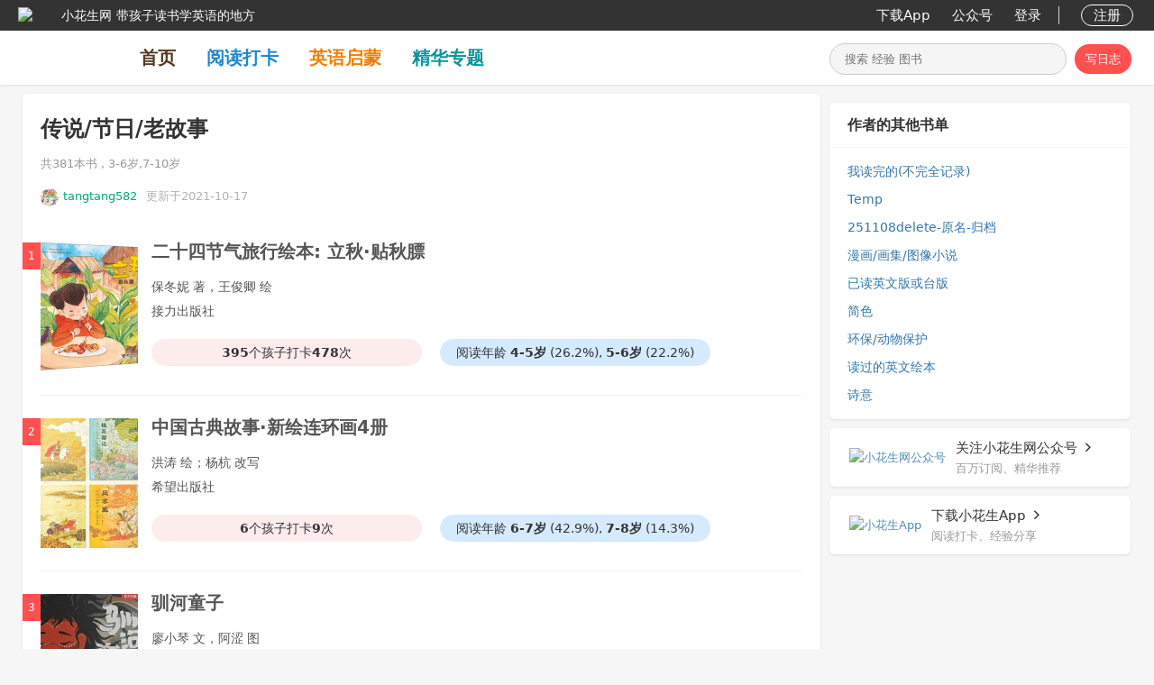

--- FILE ---
content_type: text/html; charset=utf-8
request_url: https://www.xiaohuasheng.cn/read/userbooklist_182981
body_size: 13666
content:

<!DOCTYPE html>
<html lang="zh" ng-app="demo">
<head>
    <meta http-equiv="Content-Type" content="text/html; charset=utf-8" />
    <title>传说/节日/老故事 - 儿童书单 - 小花生</title>
    <meta name="keywords" content="儿童书单,童书推荐,二十四节气旅行绘本: 立秋&#183;贴秋膘,中国古典故事&#183;新绘连环画4册" />
    <meta name="description" content="381本书," />
    <meta name="robots" content="index,follow"/>
    <meta property="og:title" content="传说/节日/老故事 - 儿童书单 - 小花生"/>
    <meta property="og:description" content="381本书,"/>
    <meta property="og:site_name" content="小花生"/>
    <link href="https://www.xiaohuasheng.cn/kiddobc.ico" rel="icon"/>
    <link href="/Content/css?v=jGmhwqqmoo5oY7GJYOuZHFV-V_oxagKU_7RAZp6IQqA1" rel="stylesheet"/>

    <link rel="stylesheet" type="text/css" href="/vendor/jqueryrebox/jquery-rebox-0.1.0.css" />
    <link href="/Content/rongyun/RongIMWidget.css" rel="stylesheet" type="text/css" />
    <link href="/Content/page-1.0.css" type="text/css" rel="stylesheet"/>
    <link href="https://img.xiaohuasheng.cn/Content/template-7.6.0.css" type="text/css" rel="stylesheet"/>
    <script src="/bundles/modernizr?v=rGcoDow97GYrNMSwHq7xCCjlcB3UIY4_OhPRc6BBSQA1"></script>

    <style type="text/css">
        .hei
        {
            filter: progid:DXImageTransform.Microsoft.BasicImage(grayscale=1);
            -webkit-filter: grayscale(100%);
            -moz-filter: grayscale(100%);
            -ms-filter: grayscale(100%);
            -o-filter: grayscale(100%);
            filter: grayscale(100%);
            filter: gray;
        }
    </style>
        <script type="text/javascript">
            var _hmt = _hmt || [];
            (function () {
                var hm = document.createElement("script");
                hm.src = "https://hm.baidu.com/hm.js?cc6ff23b343982f6abc5d493e2b702d5";
                var s = document.getElementsByTagName("script")[0];
                s.parentNode.insertBefore(hm, s);

                var bp = document.createElement('script');
                var curProtocol = window.location.protocol.split(':')[0];
                if (curProtocol === 'https') {
                    bp.src = 'https://zz.bdstatic.com/linksubmit/push.js';
                }
                else {
                    bp.src = 'http://push.zhanzhang.baidu.com/push.js';
                }
                var s = document.getElementsByTagName("script")[0];
                s.parentNode.insertBefore(bp, s);
            })();
       </script>
</head>
<body style="padding-top: 94px !important;background-color: #f6f6f6;" ng-controller="main">
    
<link href="/Content/dropdown.css?v=1.0" rel="stylesheet" type="text/css" />
<script src="/Scripts/modernizr.custom.js" type="text/javascript"></script>
<div class="all_nav_sty">
    <div class="all_nav_stybg">
        <div class="all_nav_content">
            <div class="nav_logo_head" onclick="kiddoBCCommon.jumpPage($GlobalIndexUrl)" style="padding-left:20px;">
                <div class="nav_logo_img">
                    <img alt="logo" src="/Images/share_icon.png"/>
                </div>
                <div class="nav_logo_name"><span class="site_name">小花生网</span><span class="site_des">带孩子读书学英语的地方</span></div>
            </div>
            <div class="nav_content_right" style="padding-right:20px;">
                <table>
                    <tr valign="middle">
                      
                        <td>
                            <a onclick="buryingPoint.addBehaviorLog(2, 7, '')" class="all_nav_rightlink nav_message_pos" href="/app">下载App</a>
                        </td>
                        <td>
                            <a onclick="buryingPoint.addBehaviorLog(2, 8, '')" class="all_nav_rightlink nav_message_pos" href="/gzh">公众号</a>
                        </td>
                                    <td>
                                    <a class="all_nav_rightlink" style="margin-right: 15px;" href="javascript:void(0);" onclick="commonLoginDialogFunction.show()">登录</a>
                                </td>
                                <td>
                                    <div class="nav_right_line">
                                    </div>
                                </td>
                                <td>
                                    <a class="all_nav_rightlink sign_up" href="javascript:void(0);" onclick="commonLoginDialogFunction.show()">注册</a>
                                </td>
                    </tr>
                </table>
            </div>
            <div class="clear"></div>
        </div>
    </div>
   

<div class="all_tab_style site_tab_height">
    <div class="all_tab_content site_content_width">
        <div class="left2" style="display:-webkit-box;display:-ms-flexbox;display:flex;-webkit-box-align:center;-ms-flex-align:center;align-items:center; height:100%;">
            <a class="logo_title"  href="https://www.xiaohuasheng.cn/"><img src="https://www.xiaohuasheng.cn/Images/app_logo.png" alt=""/></a>
            <a onclick="buryingPoint.addBehaviorLog(2, 1, '')" class="tab_item" style="color:#533a22;" href="https://www.xiaohuasheng.cn/">首页</a>
            <a onclick="buryingPoint.addBehaviorLog(2, 2, '')" class="tab_item" style="color:#1f89cd;" href="/readingpunch">阅读打卡</a>
            <a onclick="buryingPoint.addBehaviorLog(2, 9, '')" class="tab_item" style="color:#f37d00;" href="/englishguide">英语启蒙</a>
            <a onclick="buryingPoint.addBehaviorLog(16, 3, '-1')" class="tab_item" style="color:#0c949c;" href="/subjects">精华专题</a>
            
        </div>
        <div class="right">
            <div class="nav_logo_search">
                <div class="search_exp_sty3 search_exp_divsty" style="width:261px;">
                    <input id="nav_search" class="search_exp_inputsty" placeholder="搜索 经验 图书" type="text" style="width:190px;" jqautocomplete="off" class="ac_input" />
                    <div id="btnNavSearch"><img id='nimg1' src="https://www.xiaohuasheng.cn/Images/home_search_icon.png" alt=""/><img id='nimg2' style="display:none;" src="https://www.xiaohuasheng.cn/Images/search_w.png" alt=""/></div>
                </div>
                    <a class="nav_add_article search_exp_buttonsty" href="javascript:void(0);" onclick="indexExperience.jumpAddLogPage('/add_blog')">写日志</a>
            </div>
        </div>
        <div class="clear"></div>
    </div>
</div></div>
<script src="/bundles/jquery?v=0A7s0OuTJJcoZqp6iUEoHJ_qhc9t_P0vSRDOFrEQpuM1"></script>

<script type="text/javascript">
    var $SignInPage = "https://www.xiaohuasheng.cn/login";
    var $GlobalIndexUrl = "https://www.xiaohuasheng.cn/";
    var $UserExperienceUserId = parseInt("0");
    var $IsExperiencePage = "";

    function DropDown(el) {
        this.dd = el;
        this.initEvents();
    }

    DropDown.prototype = {
        initEvents: function () {
            var obj = this;

            obj.dd.on('click', function (event) {
                $(this).toggleClass('active');
                event.stopPropagation();
            });
        }
    }

    function loginOut() {
        $.post("/Account/LoginOut",
        function (data, status) {
            window.location.reload();
        });
    }

    function loginIn() {
        window.location.href = $SignInPage;

        if (window.location.href.indexOf("Account") == -1) {
            $.cookie('SignInJumpCurrentPageCookie', window.location.href, { expires: 7, path: '/', domain: document.domain, secure: false });
        }
    }

    // 0不加水印/1加水印
    function setWatermark(action, event) {
        if (!kiddoBCCommon.judgeLogin()) {
            return;
        }

        $.post("/Home/setWatermark",
        {
            action: action,
            time: new Date().toString()
        },
        function (data, status) {
            if (data && data.length > 0) {
                alert(data);
                return;
            }

            if (action == 0) {
                $('#nav_open_watermark i').removeClass('ic-navigation-selected');
                $('#nav_open_watermark i').addClass("ic-navigation-empty ");
                $('#nav_close_watermark i').removeClass("ic-navigation-empty ");
                $('#nav_close_watermark i').addClass('ic-navigation-selected');
            } else {
                $('#nav_close_watermark i').removeClass('ic-navigation-selected');
                $('#nav_close_watermark i').addClass("ic-navigation-empty ");
                $('#nav_open_watermark i').removeClass("ic-navigation-empty ");
                $('#nav_open_watermark i').addClass('ic-navigation-selected');
            }

            event.stopPropagation();
            kiddoBCCommon.showTip(action == 0 ? '关闭水印成功' : '打开水印成功');

            setTimeout(function () {
                $('.wrapper-dropdown-5').removeClass('active');
            }, 1500);
        });
    }

    $(function () {
        var dd = new DropDown($('#nav_content_dropdown'));

        $('#nav_item_watermark').on('click', function (event) {
            $('#nav_content_dropdown_sub').toggleClass('active');
            event.stopPropagation();
        });

        $('#nav_open_watermark').on('click', function (event) {
            setWatermark(1, event);
        });

        $('#nav_close_watermark').on('click', function (event) {
            setWatermark(0, event);
        });

        $(document).click(function () {
            $('.wrapper-dropdown-5').removeClass('active');
        });

        if ($IsExperiencePage.indexOf("experience") == -1) {
            $(".search_exp_inputsty").focus(function () {
                $(".search_exp_buttonsty").hide();
                $(".search_exp_divsty").css("width", "334px");
                $(".search_exp_inputsty").css("width", "260px");
                otherPageStyle();
            });
//            $(".search_exp_inputsty").blur(function () {
//                $(".search_exp_buttonsty").show();
//                $(".search_exp_divsty").css("width", "261px");
//                $(".search_exp_inputsty").css("width", "190px");
//            });
            $('.search_exp_inputsty').bind('input propertychange', function () {
                otherPageStyle();
            });
        }
    });

    function otherPageStyle() {
        var inputText = $("#nav_search").val();

        if (inputText.length > 0) {
            $("#btnNavSearch").css("background-color", "#ff5050");
            $("#nimg1").hide();
            $("#nimg2").show();
        } else {
            $("#btnNavSearch").css("background-color", "");
            $("#nimg1").show();
            $("#nimg2").hide();
        } 
    }
</script>

    <div style="margin-bottom: 20px;">
        

<script type="text/javascript">
    $(document).ready(function () {
        document.onscroll = function () {
            var objRight = $(".biglayout_right");

            var scrollTop = document.documentElement.scrollTop || document.body.scrollTop;
            var vHeight = objRight.innerHeight();
            var vWindowHeight = document.documentElement.clientHeight - 94;

            if (objRight.innerHeight() > vWindowHeight) {
                if (scrollTop > (objRight.innerHeight() - vWindowHeight - 20)) {
                    $(objRight).css({ "position": "fixed", "top": "auto", "bottom": homePage.calcRealBottom() + "px", "margin-left": "3px", "z-index": "999" });
                    $(".card-header-padding").show();
                } else {
                    $(objRight).css({ "position": "inherit", "top": "0", "bottom": "auto", "margin-left": "0", "height": "auto" });
                    $(".card-header-padding").hide();
                }
            } else {
                $(objRight).css({ "position": "fixed", "top": "104px", "margin-left": "3px", "z-index": "999" });
            }
        }
    });
</script>
<div class="container">
    <a title="回到顶部" class="w-top" href="javascript:void(0)" onclick="window.scrollTo('0','0')" id="gtotop" hidefocus="true" style="visibility: hidden;
        opacity: 0;">回到顶部</a>
    <div class="tab_selected_Content">
       <div class='biglayout_left' style="padding-top:0px; margin-bottom: 80px;">
                    <div class="box_shadow index_category_content">
                        <div class="review_book_allinfo" style="padding-top:20px; margin-left:20px; margin-right:20px; width:calc(100% - 40px)">
                                <h1 class='h1'>传说/节日/老故事</h1>
                                                            <div class='review_book_attribute'>
                                <span>共381本书</span>
                                                                    <span>, 3-6岁,7-10岁</span>
                                                                                                </div>
                                <div>
                                    <div class='review_book_userinfo'>
                                        <div>
                                            <a href="/user_223131/blog">
                                                <img alt='' src='https://img.xiaohuasheng.cn/223131/Head/210906122008872.jpg?imageView2/1/w/80/h/80' /></a></div>
                                        <div class='review_book_username'>
                                            <a href="/user_223131/blog" style="line-height:20px;">tangtang582</a></div>
                                        <div>
                                            <span>更新于2021-10-17</span></div>
                                    </div>
                                </div>
                                <div class="clear"></div>
                        </div>
                        <div style="height:40px;"></div>
                        <div>
            <div style="position:relative;">
                    <div style="position:absolute;width:20px;height:30px; background-color:#ff5050; color:White; font-size:12px;text-align:center; line-height:30px;">1</div>
                <div style="margin-left:20px; margin-right:20px;">
                    <div class='review_book_photo'>
                        <a target='_blank' href="/book/f5b7cfd294cca078" title="二十四节气旅行绘本: 立秋&amp;#183;贴秋膘">
                            <img alt='' src='https://img.xiaohuasheng.cn/1840454/Book/20230915062756.jpg?imageView2/1/w/216/h/288' 
                        width='240px'/></a></div>
                    <div class='review_book_info' style="width:calc(100% - 123px);">
                        <div class='review_book_photoTitle'>
                            <a target='_blank' href="/book/f5b7cfd294cca078">二十四节气旅行绘本: 立秋&#183;贴秋膘</a></div>
                        
                        <div class="pc_booklist_info">
                        
                            <div>
                                <a target='_blank' href="/book/f5b7cfd294cca078" title="二十四节气旅行绘本: 立秋&amp;#183;贴秋膘">保冬妮 著，王俊卿 绘</a></div>
                                                    <div>
                                <a target='_blank' href="/book/f5b7cfd294cca078" title="二十四节气旅行绘本: 立秋&amp;#183;贴秋膘">接力出版社</a></div>
                                                                            <div class="book_punch_info" style="margin-bottom:0px;">
                                    <div class="punch_count"><span>395</span>个孩子打卡<span>478</span>次</div>
                                                                    <div class="reading_age">阅读年龄 <span>4-5岁</span> (26.2%),  <span>5-6岁</span> (22.2%)</div>
                            </div>
                        </div>
                    </div>
                    <div class="clear">
                    </div>
                    
                    <div class='review_book_bookpad' style="margin-top:25px; margin-bottom:25px;"></div>
                </div>
            </div>
            <div style="position:relative;">
                    <div style="position:absolute;width:20px;height:30px; background-color:#ff5050; color:White; font-size:12px;text-align:center; line-height:30px;">2</div>
                <div style="margin-left:20px; margin-right:20px;">
                    <div class='review_book_photo'>
                        <a target='_blank' href="/book/9fdbb9a5c85cf6ee" title="中国古典故事&amp;#183;新绘连环画4册">
                            <img alt='' src='https://img.xiaohuasheng.cn/2299839/Book/20250909210937.jpg?imageView2/1/w/216/h/288' 
                        width='240px'/></a></div>
                    <div class='review_book_info' style="width:calc(100% - 123px);">
                        <div class='review_book_photoTitle'>
                            <a target='_blank' href="/book/9fdbb9a5c85cf6ee">中国古典故事&#183;新绘连环画4册</a></div>
                        
                        <div class="pc_booklist_info">
                        
                            <div>
                                <a target='_blank' href="/book/9fdbb9a5c85cf6ee" title="中国古典故事&amp;#183;新绘连环画4册">洪涛 绘；杨杭 改写</a></div>
                                                    <div>
                                <a target='_blank' href="/book/9fdbb9a5c85cf6ee" title="中国古典故事&amp;#183;新绘连环画4册">希望出版社</a></div>
                                                                            <div class="book_punch_info" style="margin-bottom:0px;">
                                    <div class="punch_count"><span>6</span>个孩子打卡<span>9</span>次</div>
                                                                    <div class="reading_age">阅读年龄 <span>6-7岁</span> (42.9%),  <span>7-8岁</span> (14.3%)</div>
                            </div>
                        </div>
                    </div>
                    <div class="clear">
                    </div>
                    
                    <div class='review_book_bookpad' style="margin-top:25px; margin-bottom:25px;"></div>
                </div>
            </div>
            <div style="position:relative;">
                    <div style="position:absolute;width:20px;height:30px; background-color:#ff5050; color:White; font-size:12px;text-align:center; line-height:30px;">3</div>
                <div style="margin-left:20px; margin-right:20px;">
                    <div class='review_book_photo'>
                        <a target='_blank' href="/book/a92f830892e20201" title="驯河童子">
                            <img alt='' src='https://img.xiaohuasheng.cn/1462900/Book/20240512220352.jpg?imageView2/1/w/216/h/288' 
                        width='240px'/></a></div>
                    <div class='review_book_info' style="width:calc(100% - 123px);">
                        <div class='review_book_photoTitle'>
                            <a target='_blank' href="/book/a92f830892e20201">驯河童子</a></div>
                        
                        <div class="pc_booklist_info">
                        
                            <div>
                                <a target='_blank' href="/book/a92f830892e20201" title="驯河童子">廖小琴 文，阿涩 图</a></div>
                                                    <div>
                                <a target='_blank' href="/book/a92f830892e20201" title="驯河童子">甘肃少年儿童出版社</a></div>
                                                                            <div class="book_punch_info" style="margin-bottom:0px;">
                                    <div class="punch_count"><span>37</span>个孩子打卡<span>31</span>次</div>
                                                                    <div class="reading_age">阅读年龄 <span>5-6岁</span> (22.2%),  <span>6-7岁</span> (22.2%)</div>
                            </div>
                        </div>
                    </div>
                    <div class="clear">
                    </div>
                    
                    <div class='review_book_bookpad' style="margin-top:25px; margin-bottom:25px;"></div>
                </div>
            </div>
            <div style="position:relative;">
                    <div style="position:absolute;width:20px;height:30px; background-color:#ff5050; color:White; font-size:12px;text-align:center; line-height:30px;">4</div>
                <div style="margin-left:20px; margin-right:20px;">
                    <div class='review_book_photo'>
                        <a target='_blank' href="/book/f11220b9c314165a" title="绘心寓意&amp;#183;中国古代寓言典藏图画书: 死里逃生">
                            <img alt='' src='https://img.xiaohuasheng.cn/Douban/Book/26482322-1_w_2.jpg?imageView2/1/w/216/h/288' 
                        width='240px'/></a></div>
                    <div class='review_book_info' style="width:calc(100% - 123px);">
                        <div class='review_book_photoTitle'>
                            <a target='_blank' href="/book/f11220b9c314165a">绘心寓意&#183;中国古代寓言典藏图画书: 死里逃生</a></div>
                        
                        <div class="pc_booklist_info">
                        
                            <div>
                                <a target='_blank' href="/book/f11220b9c314165a" title="绘心寓意&amp;#183;中国古代寓言典藏图画书: 死里逃生">郑马 文，速泰熙 图</a></div>
                                                    <div>
                                <a target='_blank' href="/book/f11220b9c314165a" title="绘心寓意&amp;#183;中国古代寓言典藏图画书: 死里逃生">少年儿童出版社</a></div>
                                                                            <div class="book_punch_info" style="margin-bottom:0px;">
                                    <div class="punch_count"><span>169</span>个孩子打卡<span>206</span>次</div>
                                                                    <div class="reading_age">阅读年龄 <span>5-6岁</span> (25.5%),  <span>4-5岁</span> (22.3%)</div>
                            </div>
                        </div>
                    </div>
                    <div class="clear">
                    </div>
                    
                    <div class='review_book_bookpad' style="margin-top:25px; margin-bottom:25px;"></div>
                </div>
            </div>
            <div style="position:relative;">
                    <div style="position:absolute;width:20px;height:30px; background-color:#ff5050; color:White; font-size:12px;text-align:center; line-height:30px;">5</div>
                <div style="margin-left:20px; margin-right:20px;">
                    <div class='review_book_photo'>
                        <a target='_blank' href="/book/5752568d1a70788c" title="中国民间神话故事会: 白螺仙女">
                            <img alt='' src='https://img.xiaohuasheng.cn/223131/Book/20240725002505.jpg?imageView2/1/w/216/h/288' 
                        width='240px'/></a></div>
                    <div class='review_book_info' style="width:calc(100% - 123px);">
                        <div class='review_book_photoTitle'>
                            <a target='_blank' href="/book/5752568d1a70788c">中国民间神话故事会: 白螺仙女</a></div>
                        
                        <div class="pc_booklist_info">
                        
                                                                                                    <div class="book_punch_info" style="margin-bottom:0px;">
                                    <div class="punch_count"><span>1</span>个孩子打卡<span>1</span>次</div>
                                                                    <div class="reading_age">阅读年龄 <span>11-12岁</span> (100.0%)</div>
                            </div>
                        </div>
                    </div>
                    <div class="clear">
                    </div>
                    
                    <div class='review_book_bookpad' style="margin-top:25px; margin-bottom:25px;"></div>
                </div>
            </div>
            <div style="position:relative;">
                    <div style="position:absolute;width:20px;height:30px; background-color:#ff5050; color:White; font-size:12px;text-align:center; line-height:30px;">6</div>
                <div style="margin-left:20px; margin-right:20px;">
                    <div class='review_book_photo'>
                        <a target='_blank' href="/book/bfa4cb7646753dbc" title="百鸟衣">
                            <img alt='' src='https://img.xiaohuasheng.cn/1633340/Book/20230318113624.jpg?imageView2/1/w/216/h/288' 
                        width='240px'/></a></div>
                    <div class='review_book_info' style="width:calc(100% - 123px);">
                        <div class='review_book_photoTitle'>
                            <a target='_blank' href="/book/bfa4cb7646753dbc">百鸟衣</a></div>
                        
                        <div class="pc_booklist_info">
                        
                            <div>
                                <a target='_blank' href="/book/bfa4cb7646753dbc" title="百鸟衣">常立</a></div>
                                                    <div>
                                <a target='_blank' href="/book/bfa4cb7646753dbc" title="百鸟衣">天津出版传媒集团</a></div>
                                                                            <div class="book_punch_info" style="margin-bottom:0px;">
                                    <div class="punch_count"><span>24</span>个孩子打卡<span>29</span>次</div>
                                                                    <div class="reading_age">阅读年龄 <span>7-8岁</span> (26.9%),  <span>6-7岁</span> (23.1%)</div>
                            </div>
                        </div>
                    </div>
                    <div class="clear">
                    </div>
                    
                    <div class='review_book_bookpad' style="margin-top:25px; margin-bottom:25px;"></div>
                </div>
            </div>
            <div style="position:relative;">
                    <div style="position:absolute;width:20px;height:30px; background-color:#ff5050; color:White; font-size:12px;text-align:center; line-height:30px;">7</div>
                <div style="margin-left:20px; margin-right:20px;">
                    <div class='review_book_photo'>
                        <a target='_blank' href="/book/f5865faa9c66d87c" title="白马 给孩子的草原非遗绘本">
                            <img alt='' src='https://img.xiaohuasheng.cn/1/Book/20230919120234774.jpg?imageView2/1/w/216/h/288' 
                        width='240px'/></a></div>
                    <div class='review_book_info' style="width:calc(100% - 123px);">
                        <div class='review_book_photoTitle'>
                            <a target='_blank' href="/book/f5865faa9c66d87c">白马 给孩子的草原非遗绘本</a></div>
                        
                        <div class="pc_booklist_info">
                        
                            <div>
                                <a target='_blank' href="/book/f5865faa9c66d87c" title="白马 给孩子的草原非遗绘本">敖德 著; 向羽中 绘</a></div>
                                                    <div>
                                <a target='_blank' href="/book/f5865faa9c66d87c" title="白马 给孩子的草原非遗绘本">海豚出版社</a></div>
                                                                            <div class="book_punch_info" style="margin-bottom:0px;">
                                    <div class="punch_count"><span>9</span>个孩子打卡<span>9</span>次</div>
                                                                    <div class="reading_age">阅读年龄 <span>4-5岁</span> (22.2%),  <span>9-10岁</span> (22.2%)</div>
                            </div>
                        </div>
                    </div>
                    <div class="clear">
                    </div>
                    
                    <div class='review_book_bookpad' style="margin-top:25px; margin-bottom:25px;"></div>
                </div>
            </div>
            <div style="position:relative;">
                    <div style="position:absolute;width:20px;height:30px; background-color:#ff5050; color:White; font-size:12px;text-align:center; line-height:30px;">8</div>
                <div style="margin-left:20px; margin-right:20px;">
                    <div class='review_book_photo'>
                        <a target='_blank' href="/book/18eafa3bf6b5483d" title="于繇(精)/中国经典民间故事">
                            <img alt='' src='https://img.xiaohuasheng.cn/1/Book/20231122130641253.jpg?imageView2/1/w/216/h/288' 
                        width='240px'/></a></div>
                    <div class='review_book_info' style="width:calc(100% - 123px);">
                        <div class='review_book_photoTitle'>
                            <a target='_blank' href="/book/18eafa3bf6b5483d">于繇(精)/中国经典民间故事</a></div>
                        
                        <div class="pc_booklist_info">
                        
                            <div>
                                <a target='_blank' href="/book/18eafa3bf6b5483d" title="于繇(精)/中国经典民间故事">葛竞 著</a></div>
                                                    <div>
                                <a target='_blank' href="/book/18eafa3bf6b5483d" title="于繇(精)/中国经典民间故事">广西科学技术出版社</a></div>
                                                                            <div class="book_punch_info" style="margin-bottom:0px;">
                                    <div class="punch_count"><span>6</span>个孩子打卡<span>11</span>次</div>
                                                                    <div class="reading_age">阅读年龄 <span>7-8岁</span> (57.1%),  <span>6-7岁</span> (14.3%)</div>
                            </div>
                        </div>
                    </div>
                    <div class="clear">
                    </div>
                    
                    <div class='review_book_bookpad' style="margin-top:25px; margin-bottom:25px;"></div>
                </div>
            </div>
            <div style="position:relative;">
                    <div style="position:absolute;width:20px;height:30px; background-color:#ff5050; color:White; font-size:12px;text-align:center; line-height:30px;">9</div>
                <div style="margin-left:20px; margin-right:20px;">
                    <div class='review_book_photo'>
                        <a target='_blank' href="/book/a185d53c3a6fdfbf" title="中国民间神话故事会: 雷神">
                            <img alt='' src='https://img.xiaohuasheng.cn/223131/Book/20240725002545.jpg?imageView2/1/w/216/h/288' 
                        width='240px'/></a></div>
                    <div class='review_book_info' style="width:calc(100% - 123px);">
                        <div class='review_book_photoTitle'>
                            <a target='_blank' href="/book/a185d53c3a6fdfbf">中国民间神话故事会: 雷神</a></div>
                        
                        <div class="pc_booklist_info">
                        
                                                                                                    <div class="book_punch_info" style="margin-bottom:0px;">
                                    <div class="punch_count"><span>1</span>个孩子打卡<span>1</span>次</div>
                                                                    <div class="reading_age">阅读年龄 <span>11-12岁</span> (100.0%)</div>
                            </div>
                        </div>
                    </div>
                    <div class="clear">
                    </div>
                    
                    <div class='review_book_bookpad' style="margin-top:25px; margin-bottom:25px;"></div>
                </div>
            </div>
            <div style="position:relative;">
                    <div style="position:absolute;width:20px;height:30px; background-color:#ff5050; color:White; font-size:12px;text-align:center; line-height:30px;">10</div>
                <div style="margin-left:20px; margin-right:20px;">
                    <div class='review_book_photo'>
                        <a target='_blank' href="/book/639dbba8fbbd3efd" title="夷坚勇闯山海经 夫夫山的绝味汤">
                            <img alt='' src='https://img.xiaohuasheng.cn/1/Book/20230821120927130.jpg?imageView2/1/w/216/h/288' 
                        width='240px'/></a></div>
                    <div class='review_book_info' style="width:calc(100% - 123px);">
                        <div class='review_book_photoTitle'>
                            <a target='_blank' href="/book/639dbba8fbbd3efd">夷坚勇闯山海经 夫夫山的绝味汤</a></div>
                        
                        <div class="pc_booklist_info">
                        
                            <div>
                                <a target='_blank' href="/book/639dbba8fbbd3efd" title="夷坚勇闯山海经 夫夫山的绝味汤">龙平 著</a></div>
                                                    <div>
                                <a target='_blank' href="/book/639dbba8fbbd3efd" title="夷坚勇闯山海经 夫夫山的绝味汤">辽宁科学技术出版社</a></div>
                                                                            <div class="book_punch_info" style="margin-bottom:0px;">
                                    <div class="punch_count"><span>10</span>个孩子打卡<span>7</span>次</div>
                                                                    <div class="reading_age">阅读年龄 <span>6-7岁</span> (40.0%),  <span>7-8岁</span> (20.0%)</div>
                            </div>
                        </div>
                    </div>
                    <div class="clear">
                    </div>
                    
                    <div class='review_book_bookpad' style="margin-top:25px; margin-bottom:25px;"></div>
                </div>
            </div>
            <div style="position:relative;">
                    <div style="position:absolute;width:20px;height:30px; background-color:#ff5050; color:White; font-size:12px;text-align:center; line-height:30px;">11</div>
                <div style="margin-left:20px; margin-right:20px;">
                    <div class='review_book_photo'>
                        <a target='_blank' href="/book/6fbde655d2dfee01" title="四时吉祥&amp;#183;春节">
                            <img alt='' src='https://img.xiaohuasheng.cn/1/Book/20230109205148662.jpg?imageView2/1/w/216/h/288' 
                        width='240px'/></a></div>
                    <div class='review_book_info' style="width:calc(100% - 123px);">
                        <div class='review_book_photoTitle'>
                            <a target='_blank' href="/book/6fbde655d2dfee01">四时吉祥&#183;春节</a></div>
                        
                        <div class="pc_booklist_info">
                        
                            <div>
                                <a target='_blank' href="/book/6fbde655d2dfee01" title="四时吉祥&amp;#183;春节">吴敬 著&#183;绘</a></div>
                                                    <div>
                                <a target='_blank' href="/book/6fbde655d2dfee01" title="四时吉祥&amp;#183;春节">广西师范大学出版社</a></div>
                                                                            <div class="book_punch_info" style="margin-bottom:0px;">
                                    <div class="punch_count"><span>80</span>个孩子打卡<span>83</span>次</div>
                                                                    <div class="reading_age">阅读年龄 <span>5-6岁</span> (19.8%),  <span>6-7岁</span> (18.6%)</div>
                            </div>
                        </div>
                    </div>
                    <div class="clear">
                    </div>
                    
                    <div class='review_book_bookpad' style="margin-top:25px; margin-bottom:25px;"></div>
                </div>
            </div>
            <div style="position:relative;">
                    <div style="position:absolute;width:20px;height:30px; background-color:#ff5050; color:White; font-size:12px;text-align:center; line-height:30px;">12</div>
                <div style="margin-left:20px; margin-right:20px;">
                    <div class='review_book_photo'>
                        <a target='_blank' href="/book/191950f756266ca9" title="哪吒">
                            <img alt='' src='https://img.xiaohuasheng.cn/1/Book/20230304155947538.jpg?imageView2/1/w/216/h/288' 
                        width='240px'/></a></div>
                    <div class='review_book_info' style="width:calc(100% - 123px);">
                        <div class='review_book_photoTitle'>
                            <a target='_blank' href="/book/191950f756266ca9">哪吒</a></div>
                        
                        <div class="pc_booklist_info">
                        
                            <div>
                                <a target='_blank' href="/book/191950f756266ca9" title="哪吒">常立 著，马玉 绘</a></div>
                                                    <div>
                                <a target='_blank' href="/book/191950f756266ca9" title="哪吒">天津人美</a></div>
                                                                            <div class="book_punch_info" style="margin-bottom:0px;">
                                    <div class="punch_count"><span>115</span>个孩子打卡<span>169</span>次</div>
                                                                    <div class="reading_age">阅读年龄 <span>4-5岁</span> (33.3%),  <span>5-6岁</span> (25.6%)</div>
                            </div>
                        </div>
                    </div>
                    <div class="clear">
                    </div>
                    
                    <div class='review_book_bookpad' style="margin-top:25px; margin-bottom:25px;"></div>
                </div>
            </div>
            <div style="position:relative;">
                    <div style="position:absolute;width:20px;height:30px; background-color:#ff5050; color:White; font-size:12px;text-align:center; line-height:30px;">13</div>
                <div style="margin-left:20px; margin-right:20px;">
                    <div class='review_book_photo'>
                        <a target='_blank' href="/book/2035fa83e7a14770" title="从前有座山">
                            <img alt='' src='https://img.xiaohuasheng.cn/1482861/Book/20230624174757.jpg?imageView2/1/w/216/h/288' 
                        width='240px'/></a></div>
                    <div class='review_book_info' style="width:calc(100% - 123px);">
                        <div class='review_book_photoTitle'>
                            <a target='_blank' href="/book/2035fa83e7a14770">从前有座山</a></div>
                        
                        <div class="pc_booklist_info">
                        
                            <div>
                                <a target='_blank' href="/book/2035fa83e7a14770" title="从前有座山">改编自北方童谣；田鹏 田宇 绘</a></div>
                                                    <div>
                                <a target='_blank' href="/book/2035fa83e7a14770" title="从前有座山">晨光出版社</a></div>
                                                                            <div class="book_punch_info" style="margin-bottom:0px;">
                                    <div class="punch_count"><span>251</span>个孩子打卡<span>312</span>次</div>
                                                                    <div class="reading_age">阅读年龄 <span>4-5岁</span> (20.3%),  <span>3-4岁</span> (19.6%)</div>
                            </div>
                        </div>
                    </div>
                    <div class="clear">
                    </div>
                    
                    <div class='review_book_bookpad' style="margin-top:25px; margin-bottom:25px;"></div>
                </div>
            </div>
            <div style="position:relative;">
                    <div style="position:absolute;width:20px;height:30px; background-color:#ff5050; color:White; font-size:12px;text-align:center; line-height:30px;">14</div>
                <div style="margin-left:20px; margin-right:20px;">
                    <div class='review_book_photo'>
                        <a target='_blank' href="/book/ed4f7e4336a98a48" title="大美中国&amp;#183;少数民族神话传说原创绘本: 支格阿鲁! 支格阿鲁! 支格阿鲁! (彝族)">
                            <img alt='' src='https://img.xiaohuasheng.cn/1/Book/20230805233352252.jpg?imageView2/1/w/216/h/288' 
                        width='240px'/></a></div>
                    <div class='review_book_info' style="width:calc(100% - 123px);">
                        <div class='review_book_photoTitle'>
                            <a target='_blank' href="/book/ed4f7e4336a98a48">大美中国&#183;少数民族神话传说原创绘本: 支格阿鲁! 支格阿鲁! 支格阿鲁! (彝族)</a></div>
                        
                        <div class="pc_booklist_info">
                        
                            <div>
                                <a target='_blank' href="/book/ed4f7e4336a98a48" title="大美中国&amp;#183;少数民族神话传说原创绘本: 支格阿鲁! 支格阿鲁! 支格阿鲁! (彝族)">廖小琴 著</a></div>
                                                    <div>
                                <a target='_blank' href="/book/ed4f7e4336a98a48" title="大美中国&amp;#183;少数民族神话传说原创绘本: 支格阿鲁! 支格阿鲁! 支格阿鲁! (彝族)">晨光出版社</a></div>
                                                                            <div class="book_punch_info" style="margin-bottom:0px;">
                                    <div class="punch_count"><span>14</span>个孩子打卡<span>14</span>次</div>
                                                                    <div class="reading_age">阅读年龄 <span>7-8岁</span> (28.6%),  <span>5-6岁</span> (21.4%)</div>
                            </div>
                        </div>
                    </div>
                    <div class="clear">
                    </div>
                    
                    <div class='review_book_bookpad' style="margin-top:25px; margin-bottom:25px;"></div>
                </div>
            </div>
            <div style="position:relative;">
                    <div style="position:absolute;width:20px;height:30px; background-color:#ff5050; color:White; font-size:12px;text-align:center; line-height:30px;">15</div>
                <div style="margin-left:20px; margin-right:20px;">
                    <div class='review_book_photo'>
                        <a target='_blank' href="/book/cca7653f3964d08d" title="象护与金象(敦煌故事绘本)">
                            <img alt='' src='https://img.xiaohuasheng.cn/1/Book/20230914085004812.jpg?imageView2/1/w/216/h/288' 
                        width='240px'/></a></div>
                    <div class='review_book_info' style="width:calc(100% - 123px);">
                        <div class='review_book_photoTitle'>
                            <a target='_blank' href="/book/cca7653f3964d08d">象护与金象(敦煌故事绘本)</a></div>
                        
                        <div class="pc_booklist_info">
                        
                            <div>
                                <a target='_blank' href="/book/cca7653f3964d08d" title="象护与金象(敦煌故事绘本)">赵鹏 主编</a></div>
                                                    <div>
                                <a target='_blank' href="/book/cca7653f3964d08d" title="象护与金象(敦煌故事绘本)">人民卫生出版社</a></div>
                                                                            <div class="book_punch_info" style="margin-bottom:0px;">
                                    <div class="punch_count"><span>19</span>个孩子打卡<span>14</span>次</div>
                                                                    <div class="reading_age">阅读年龄 <span>6-7岁</span> (47.4%),  <span>5-6岁</span> (15.8%)</div>
                            </div>
                        </div>
                    </div>
                    <div class="clear">
                    </div>
                    
                    <div class='review_book_bookpad' style="margin-top:25px; margin-bottom:25px;"></div>
                </div>
            </div>
            <div style="position:relative;">
                    <div style="position:absolute;width:20px;height:30px; background-color:#ff5050; color:White; font-size:12px;text-align:center; line-height:30px;">16</div>
                <div style="margin-left:20px; margin-right:20px;">
                    <div class='review_book_photo'>
                        <a target='_blank' href="/book/dd7edd2671eba4ec" title="买树荫的故事">
                            <img alt='' src='https://img.xiaohuasheng.cn/1/Book/20221116220804304.jpg?imageView2/1/w/184/h/245' 
                        width='240px'/></a></div>
                    <div class='review_book_info' style="width:calc(100% - 123px);">
                        <div class='review_book_photoTitle'>
                            <a target='_blank' href="/book/dd7edd2671eba4ec">买树荫的故事</a></div>
                        
                        <div class="pc_booklist_info">
                        
                            <div>
                                <a target='_blank' href="/book/dd7edd2671eba4ec" title="买树荫的故事">[韩] 苏西&#183;李 著，窦全霞 译</a></div>
                                                    <div>
                                <a target='_blank' href="/book/dd7edd2671eba4ec" title="买树荫的故事">广西师范大学出版社</a></div>
                                                                            <div class="book_punch_info" style="margin-bottom:0px;">
                                    <div class="punch_count"><span>52</span>个孩子打卡<span>55</span>次</div>
                                                                    <div class="reading_age">阅读年龄 <span>5-6岁</span> (33.9%),  <span>6-7岁</span> (30.5%)</div>
                            </div>
                        </div>
                    </div>
                    <div class="clear">
                    </div>
                    
                    <div class='review_book_bookpad' style="margin-top:25px; margin-bottom:25px;"></div>
                </div>
            </div>
            <div style="position:relative;">
                    <div style="position:absolute;width:20px;height:30px; background-color:#ff5050; color:White; font-size:12px;text-align:center; line-height:30px;">17</div>
                <div style="margin-left:20px; margin-right:20px;">
                    <div class='review_book_photo'>
                        <a target='_blank' href="/book/a3982a2a73c07ffb" title="姜子牙钓鱼">
                            <img alt='' src='https://img.xiaohuasheng.cn/1/Book/20200510133734404.jpg?imageView2/1/w/216/h/288' 
                        width='240px'/></a></div>
                    <div class='review_book_info' style="width:calc(100% - 123px);">
                        <div class='review_book_photoTitle'>
                            <a target='_blank' href="/book/a3982a2a73c07ffb">姜子牙钓鱼</a></div>
                        
                        <div class="pc_booklist_info">
                        
                            <div>
                                <a target='_blank' href="/book/a3982a2a73c07ffb" title="姜子牙钓鱼">张云开 文&#183;图</a></div>
                                                    <div>
                                <a target='_blank' href="/book/a3982a2a73c07ffb" title="姜子牙钓鱼">天天出版社有限责任公司</a></div>
                                                                            <div class="book_punch_info" style="margin-bottom:0px;">
                                    <div class="punch_count"><span>201</span>个孩子打卡<span>206</span>次</div>
                                                                    <div class="reading_age">阅读年龄 <span>6-7岁</span> (26.3%),  <span>5-6岁</span> (22.1%)</div>
                            </div>
                        </div>
                    </div>
                    <div class="clear">
                    </div>
                    
                    <div class='review_book_bookpad' style="margin-top:25px; margin-bottom:25px;"></div>
                </div>
            </div>
            <div style="position:relative;">
                    <div style="position:absolute;width:20px;height:30px; background-color:#ff5050; color:White; font-size:12px;text-align:center; line-height:30px;">18</div>
                <div style="margin-left:20px; margin-right:20px;">
                    <div class='review_book_photo'>
                        <a target='_blank' href="/book/86de7bb9e680b008" title="绘本《西游记》故事齐天大圣">
                            <img alt='' src='https://img.xiaohuasheng.cn/184861/Book/20170723102655.jpg?imageView2/1/w/216/h/288' 
                        width='240px'/></a></div>
                    <div class='review_book_info' style="width:calc(100% - 123px);">
                        <div class='review_book_photoTitle'>
                            <a target='_blank' href="/book/86de7bb9e680b008">绘本《西游记》故事齐天大圣</a></div>
                        
                        <div class="pc_booklist_info">
                        
                            <div>
                                <a target='_blank' href="/book/86de7bb9e680b008" title="绘本《西游记》故事齐天大圣">（明） 吴承恩 著；胡志明 等 绘</a></div>
                                                    <div>
                                <a target='_blank' href="/book/86de7bb9e680b008" title="绘本《西游记》故事齐天大圣">连环画出版社</a></div>
                                                                            <div class="book_punch_info" style="margin-bottom:0px;">
                                    <div class="punch_count"><span>211</span>个孩子打卡<span>276</span>次</div>
                                                                    <div class="reading_age">阅读年龄 <span>4-5岁</span> (23.3%),  <span>5-6岁</span> (20.7%)</div>
                            </div>
                        </div>
                    </div>
                    <div class="clear">
                    </div>
                    
                    <div class='review_book_bookpad' style="margin-top:25px; margin-bottom:25px;"></div>
                </div>
            </div>
            <div style="position:relative;">
                    <div style="position:absolute;width:20px;height:30px; background-color:#ff5050; color:White; font-size:12px;text-align:center; line-height:30px;">19</div>
                <div style="margin-left:20px; margin-right:20px;">
                    <div class='review_book_photo'>
                        <a target='_blank' href="/book/cbdee452c46ef810" title="林海音奶奶讲寓言">
                            <img alt='' src='https://img.xiaohuasheng.cn/1298425/Book/20200219095921.png?imageView2/1/w/216/h/288' 
                        width='240px'/></a></div>
                    <div class='review_book_info' style="width:calc(100% - 123px);">
                        <div class='review_book_photoTitle'>
                            <a target='_blank' href="/book/cbdee452c46ef810">林海音奶奶讲寓言</a></div>
                        
                        <div class="pc_booklist_info">
                        
                            <div>
                                <a target='_blank' href="/book/cbdee452c46ef810" title="林海音奶奶讲寓言">林海音 编文；张世明 绘</a></div>
                                                    <div>
                                <a target='_blank' href="/book/cbdee452c46ef810" title="林海音奶奶讲寓言">贵州人民出版社</a></div>
                                                                            <div class="book_punch_info" style="margin-bottom:0px;">
                                    <div class="punch_count"><span>2348</span>个孩子打卡<span>7921</span>次</div>
                                                                    <div class="reading_age">阅读年龄 <span>5-6岁</span> (24.6%),  <span>6-7岁</span> (20.0%)</div>
                            </div>
                        </div>
                    </div>
                    <div class="clear">
                    </div>
                    
                    <div class='review_book_bookpad' style="margin-top:25px; margin-bottom:25px;"></div>
                </div>
            </div>
            <div style="position:relative;">
                    <div style="position:absolute;width:20px;height:30px; background-color:#ff5050; color:White; font-size:12px;text-align:center; line-height:30px;">20</div>
                <div style="margin-left:20px; margin-right:20px;">
                    <div class='review_book_photo'>
                        <a target='_blank' href="/book/b4795df586995243" title="龙族故事新编: 狴犴与獬豸断案的故事">
                            <img alt='' src='https://img.xiaohuasheng.cn/1/Book/20220311223745636.jpg?imageView2/1/w/216/h/288' 
                        width='240px'/></a></div>
                    <div class='review_book_info' style="width:calc(100% - 123px);">
                        <div class='review_book_photoTitle'>
                            <a target='_blank' href="/book/b4795df586995243">龙族故事新编: 狴犴与獬豸断案的故事</a></div>
                        
                        <div class="pc_booklist_info">
                        
                            <div>
                                <a target='_blank' href="/book/b4795df586995243" title="龙族故事新编: 狴犴与獬豸断案的故事">李一慢 著</a></div>
                                                    <div>
                                <a target='_blank' href="/book/b4795df586995243" title="龙族故事新编: 狴犴与獬豸断案的故事">河北少年儿童出版社</a></div>
                                                                            <div class="book_punch_info" style="margin-bottom:0px;">
                                    <div class="punch_count"><span>69</span>个孩子打卡<span>67</span>次</div>
                                                                    <div class="reading_age">阅读年龄 <span>6-7岁</span> (28.2%),  <span>5-6岁</span> (22.5%)</div>
                            </div>
                        </div>
                    </div>
                    <div class="clear">
                    </div>
                    
                    <div class='review_book_bookpad' style="margin-top:25px; margin-bottom:0;"></div>
                </div>
            </div>



    <div class="page" style=" padding-top: 20px; padding-bottom: 20px;">
            <li class='pageItemDisable'>&lt;  上一页</li>
                                

                <li class='pageItemActive'>1</li>
                <li class='pageItem'><a href="/read/userbooklist_182981/page_2">2</a></li>
                <li class='pageItem'><a href="/read/userbooklist_182981/page_3">3</a></li>
                <li class='pageItem'><a href="/read/userbooklist_182981/page_4">4</a></li>
                <li class='pageItem'><a href="/read/userbooklist_182981/page_5">5</a></li>
                <li class='pageItem'><a href="/read/userbooklist_182981/page_6">6</a></li>

                                
            <li class='pageItem'><a href="/read/userbooklist_182981/page_2">下一页 &gt;</a></li>
    </div>

                        </div>
                    </div>
                    </div>
       <div class="biglayout_right" style="padding-top:0px;">
            <div class="margin_top10"></div>
                    <div class="box_shadow">
                        <div class="card-header">作者的其他书单</div>
                        <div class="card-section">
                                <div class="card-item">
                                    <a href="/read/userbooklist_103547">我读完的(不完全记录)</a>
                                </div>
                                <div class="card-item">
                                    <a href="/read/userbooklist_187921">Temp</a>
                                </div>
                                <div class="card-item">
                                    <a href="/read/userbooklist_194531">251108delete-原名-归档</a>
                                </div>
                                <div class="card-item">
                                    <a href="/read/userbooklist_169001">漫画/画集/图像小说</a>
                                </div>
                                <div class="card-item">
                                    <a href="/read/userbooklist_187490">已读英文版或台版</a>
                                </div>
                                <div class="card-item">
                                    <a href="/read/userbooklist_169914">简色</a>
                                </div>
                                <div class="card-item">
                                    <a href="/read/userbooklist_191062">环保/动物保护</a>
                                </div>
                                <div class="card-item">
                                    <a href="/read/userbooklist_96562">读过的英文绘本</a>
                                </div>
                                <div class="card-item">
                                    <a href="/read/userbooklist_169002">诗意</a>
                                </div>
                        </div>
                    </div>
                    <div style="height:10px;"></div>
                        <a class="col-lg-8 download box_shadow" href="/gzh">
    <img class="qrcode" src="/Images/twocode_home.jpg" alt="小花生网公众号" />
    <div class="info">
        <div class="qrtitle">
            关注小花生网公众号<i class="iconfont ic-link"></i></div>
        <div class="qrdescription">
            百万订阅、精华推荐</div>
    </div>
</a>
<div class="clear">
</div>
<a class="col-lg-8 download box_shadow" style="margin-top: 10px" href="/app">
    <img class="qrcode" src="/Images/share_icon.jpg" alt="小花生App" />
    <div class="info">
        <div class="qrtitle">
            下载小花生App<i class="iconfont ic-link"></i></div>
        <div class="qrdescription">
            阅读打卡、经验分享</div>
    </div>
</a>
<div class="clear">
</div>
<div style="height: 10px"></div>
       </div>
    </div>
</div>
 
    </div>
    <script src="/bundles/jquery?v=0A7s0OuTJJcoZqp6iUEoHJ_qhc9t_P0vSRDOFrEQpuM1"></script>

    <script src="/bundles/KiddoBC?v=nv7QYIOqK-tyMQvJA0FIh3sJ6ICcNkA49sxmMxXckkc1"></script>

    <script src="/Scripts/jquery.lazyload.js" type="text/javascript"></script>
    <script src="/Scripts/jquery.qrcode.min.js" type="text/javascript"></script>
    <script type="text/javascript">
        var vAddExperience = '/add_blog';
        var vAddPosts = '/addpost_0';
        var vServerBaseUrl = 'https://www.xiaohuasheng.cn/';
        var $IsLogin = "false";
        var $LoginPage = 'https://www.xiaohuasheng.cn/login';
        var vSearchWord = "";
        var vSearchPress = "";

        function dealSearchContent(content) {
            if (content == undefined || content.length == 0) {
                return content;
            }

            return $.trim(content.replace(/\"/g, "").replace(/\./g, "").replace(/\&#183;/g, "·"));
        }

        $(document).ready(function () {
            $(window).scroll(function () {
                if ($("#gtotop").size() > 0) {
                    $("#gtotop").attr("style", $(document).scrollTop() > 500 ? "visibility: visible;opacity: 1;" : "visibility: hidden;opacity:0;");
                }
            });

            $("#btnCreateArticle").click(function () {
                if (!kiddoBCCommon.judgeLogin()) {
                    return;
                }

                kiddoBCCommon.jumpPage(vAddExperience);
            });

            if (vSearchWord.length > 0) {
                $('#nav_search').val(decodeURIComponent(dealSearchContent(vSearchWord)));
            }

            if (vSearchPress.length > 0) {
                $('#nav_search').val(decodeURIComponent(vSearchPress));
            }

            // 导航栏搜索
            $("#btnNavSearch").click(function () {
                var vContent = $.trim($('#nav_search').val());

                if (vSearchWord.length > 0 || vSearchPress.length > 0) {
                    if (vContent.length == 0) {
                        window.location.href = vSearchWord.length > 0 ? '/book/search/' : '/press/search';
                    } else {
                        window.location.href = vSearchWord.length > 0 ? '/book/search/' + "1/" + encodeURIComponent(dealSearchContent(vContent)) : '/press/search' + "/1/" + encodeURIComponent(dealSearchContent(vContent));
                    }
                } else {
                    if ($UserExperienceUserId > 0) {
                        window.location.href = '/searchuserexperience' + "/userid_" + $UserExperienceUserId + "/content_" + encodeURIComponent(dealSearchContent(vContent));
                    } else {
                        var vUrl = window.location.href;
                        var vSearchIndex = vUrl.indexOf("/search/");

                        if (vSearchIndex != -1) {
                            var vNewUrl = vUrl.substr(vSearchIndex + 1, vUrl.length);
                            var vNewUrlArray = vNewUrl.split("/");
                            window.location.href = "/" + vNewUrlArray[0] + "/" + vNewUrlArray[1] + "/1/" + encodeURIComponent(dealSearchContent(vContent));
                        } else {
                            window.location.href = '/search/all/1' + "/" + encodeURIComponent(dealSearchContent(vContent));
                        }
                    }
                }
            });

            $('#nav_search').keydown(function (e) {
                if (e.keyCode == 13) {
                    $("#btnNavSearch").click();
                }
            });

            if ($UserExperienceUserId == 0) {
                autoComplete.nav(vServerBaseUrl);
            }

            // 搜索体验
            $("#btnExpSearch").click(function () {
                var vContent = $('#index_search').val();
                window.location.href = '/search' + "/" + kiddoBCCommon.filterSpecialSymbols(vContent);
            });

            $('#index_search').keydown(function (e) {
                if (e.keyCode == 13) {
                    $("#btnExpSearch").click();
                }
            });

            autoComplete.experience(vServerBaseUrl);

            $("#btnCreatePosts").click(function () {
                if (!kiddoBCCommon.judgeLogin()) {
                    return;
                }

                kiddoBCCommon.jumpPage(vAddPosts);
            });

            // 搜索讨论
            $("#btnDiscussSearch").click(function () {
                var vContent = $('#Discuss_Search').val();
                window.location.href = '/discussion/search' + "/" + kiddoBCCommon.filterSpecialSymbols(vContent);
            });

            $('#Discuss_Search').keydown(function (e) {
                if (e.keyCode == 13) {
                    $("#btnDiscussSearch").click();
                }
            });

            autoComplete.discuss(vServerBaseUrl);

            $('#index_user').keydown(function (e) {
                if (e.keyCode == 13) {
                    $("#btnUserSearch").click();
                }
            });

            autoComplete.user(vServerBaseUrl);

            // 搜索问题
            $("#btnQuestionSearch").click(function () {
                var vContent = $('#question_search').val();
                window.location.href = '/question/search' + "/" + kiddoBCCommon.filterSpecialSymbols(vContent);
            });

            $('#question_search').keydown(function (e) {
                if (e.keyCode == 13) {
                    $("#btnQuestionSearch").click();
                }
            });

            autoComplete.question(vServerBaseUrl);

            if ($IsExperiencePage.indexOf("experience") == -1) {
                otherPageStyle();
            }
        });
    </script>

<div class="common_footer">
    <div class="common_footer_content" style="margin-bottom:0px; width: 1230px;padding-right:0px; padding-bottom:0px;">
        <div>
            <div class="nav-list-cont" style="float:left; width:calc(100% - 350px)">
                <ul class="nav-list">
                    <li>
                        <span>英语学习攻略</span>
                        <ul class="sub-nav-list">
                            <li><a href="/resourcetopic/741">英语启蒙</a></li>
                            <li><a href="/resourcetopic/5522">自然拼读</a></li>
                            <li><a href="/resourcetopic/2373">分级阅读</a></li>
                            <li><a href="/resourcetopic/6039">章节书阅读</a></li>
                            <li><a href="/resourcetopic/2409">英语水平测试</a></li>
                        </ul>
                    </li>
                    <li>
                        <span>学科辅导方法</span>
                        <ul class="sub-nav-list">
                            <li><a href="/resourcetopic/5239">大语文</a></li>
                            <li><a href="/resourcetopic/2485">数学</a></li>
                            <li><a href="/resourcetopic/13">历史地理</a></li>
                            <li><a href="/resourcetopic/6048">科学</a></li>
                            <li><a href="/resourcetopic/155">运动</a></li>
                            <li><a href="/resourcetopic/507">艺术</a></li>
                        </ul>
                    </li>
                    <li>
                        <span>教育成长经验</span>
                        <ul class="sub-nav-list">
                            <li><a href="/resourcetopic/430">素质培养</a></li>
                            <li><a href="/resourcetopic/6302">阅读习惯培养</a></li>
                            <li><a href="/resourcetopic/2441">儿童健康</a></li>
                            <li><a href="/resourcetopic/307">亲子生活</a></li>
                        </ul>
                    </li>
                     <li>
                        <span>关于小花生</span>
                        <ul class="sub-nav-list">
                            <li><a href="/Other/AboutUs" target="_blank" rel="nofollow">关于我们</a></li>
                            <li><a href="/Other/JoinUs" target="_blank" rel="nofollow">加入我们</a></li>
                            <li><a href="/Other/Links" target="_blank" rel="nofollow">友情链接</a></li>
                            <li><a href="/Other/Disclaimer" target="_blank" rel="nofollow">免责声明</a></li>
                            <li><a href="/Other/BusinessCooperation" target="_blank" rel="nofollow">商务合作</a></li>
                            <li><a href="/blog/b73f2baa586bb8a7" target="_blank" rel="nofollow">建议反馈</a></li>
                        </ul>
                    </li>
                </ul>
            </div>
            <div style="float:right;">
                <section class="qr-section">
                    <div class="qr-section--item">
                        <img src="https://img.xiaohuasheng.cn/Images/app_down_twocode2.png" alt="下载小花生APP"/>
                        <p>下载小花生APP</p>
                    </div>
                    <div class="qr-section--item" style="margin-left:20px;">
                        <img src="/Images/twocode.jpg" alt="关注小花生公众号"/>
                        <p>关注小花生公众号</p>
                    </div>
                </section>
            </div>
            <div class="clear"></div>
        </div>
        <div class="index_category_contentborder4" style="margin-top: 30px; margin-bottom:0px;"></div>
         <div class="zh-footer2" style="  display: block;text-align: center;width: auto;">
            <div class="content2 zg-wrap2">
                <ul>
                    <li><span class="copy">©2022 小花生</span></li>
                    <li>
                        <a target="_blank" rel="nofollow" href="http://beian.miit.gov.cn">沪ICP备09005969号-2</a>
                    </li>
                    <li>
                        <a target="_blank" rel="nofollow" href="http://www.beian.gov.cn/portal/registerSystemInfo?recordcode=31011202210176">沪公网安备31011202210176号</a>
                    </li>
                </ul>
            </div>
        </div>
    </div>
</div></body>
</html>